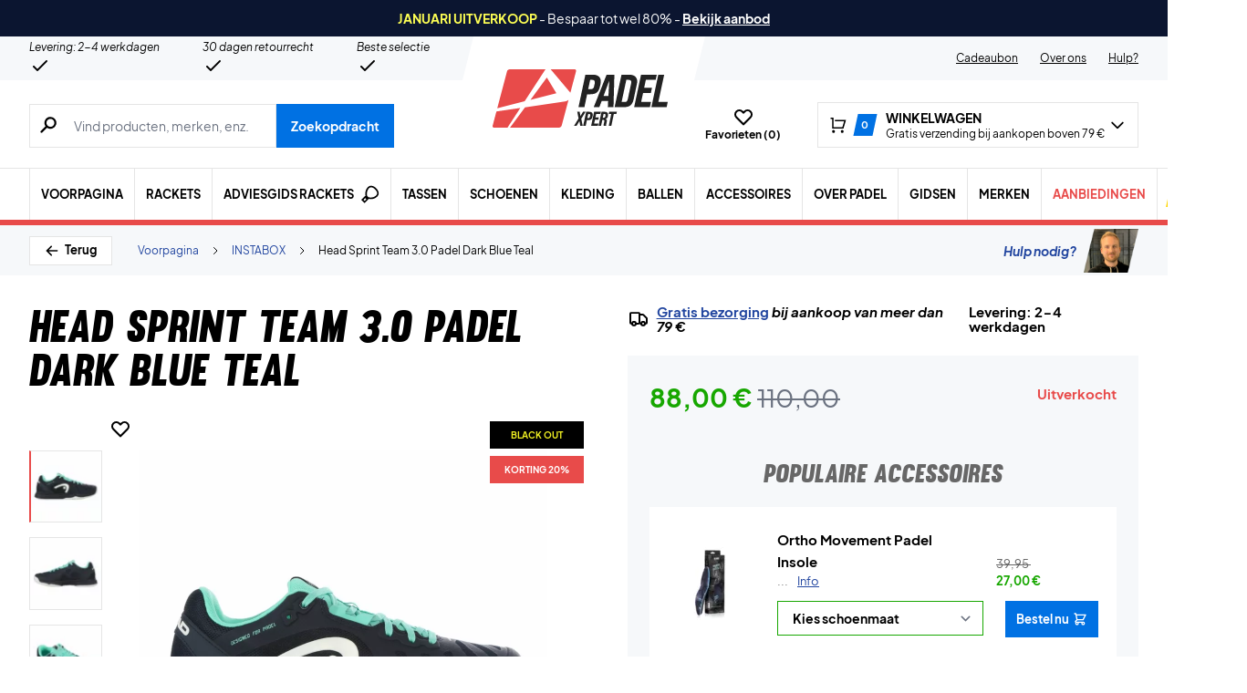

--- FILE ---
content_type: text/html; charset=UTF-8
request_url: https://padelxpert.nl/wp-admin/admin-ajax.php
body_size: -489
content:
{"wcStoreNonce":"228e7dc7b1"}

--- FILE ---
content_type: text/html; charset=UTF-8
request_url: https://padelxpert.nl/wp-admin/admin-ajax.php
body_size: 329
content:
{"variations":[{"attributes":{"attribute_pa_schoenmaat":"36"},"availability_html":"<p class=\"stock in-stock\">11 op voorraad<\/p>\n","backorders_allowed":false,"dimensions":{"length":"","width":"","height":""},"dimensions_html":"N\/B","display_price":27,"display_regular_price":39.95,"image":{"title":"Ortho-Movement-padel-insole","caption":"","url":"https:\/\/padelxpert.nl\/wp-content\/uploads\/2023\/02\/Ortho-Movement-padel-insole.jpg","alt":"Ortho-Movement-padel-insole","src":"https:\/\/padelxpert.nl\/wp-content\/uploads\/2023\/02\/Ortho-Movement-padel-insole-448x448.jpg","srcset":"https:\/\/padelxpert.nl\/wp-content\/uploads\/2023\/02\/Ortho-Movement-padel-insole-448x448.jpg 448w, https:\/\/padelxpert.nl\/wp-content\/uploads\/2023\/02\/Ortho-Movement-padel-insole-896x896.jpg 896w, https:\/\/padelxpert.nl\/wp-content\/uploads\/2023\/02\/Ortho-Movement-padel-insole-80x80.jpg 80w, https:\/\/padelxpert.nl\/wp-content\/uploads\/2023\/02\/Ortho-Movement-padel-insole-768x768.jpg 768w, https:\/\/padelxpert.nl\/wp-content\/uploads\/2023\/02\/Ortho-Movement-padel-insole-1536x1536.jpg 1536w, https:\/\/padelxpert.nl\/wp-content\/uploads\/2023\/02\/Ortho-Movement-padel-insole-600x600.jpg 600w, https:\/\/padelxpert.nl\/wp-content\/uploads\/2023\/02\/Ortho-Movement-padel-insole-480x480.jpg 480w, https:\/\/padelxpert.nl\/wp-content\/uploads\/2023\/02\/Ortho-Movement-padel-insole-160x160.jpg 160w, https:\/\/padelxpert.nl\/wp-content\/uploads\/2023\/02\/Ortho-Movement-padel-insole-840x840.jpg 840w, https:\/\/padelxpert.nl\/wp-content\/uploads\/2023\/02\/Ortho-Movement-padel-insole-224x224.jpg 224w, https:\/\/padelxpert.nl\/wp-content\/uploads\/2023\/02\/Ortho-Movement-padel-insole.jpg 1620w","sizes":"(max-width: 448px) 100vw, 448px","full_src":"https:\/\/padelxpert.nl\/wp-content\/uploads\/2023\/02\/Ortho-Movement-padel-insole.jpg","full_src_w":1620,"full_src_h":1620,"gallery_thumbnail_src":"https:\/\/padelxpert.nl\/wp-content\/uploads\/2023\/02\/Ortho-Movement-padel-insole-80x80.jpg","gallery_thumbnail_src_w":80,"gallery_thumbnail_src_h":80,"thumb_src":"https:\/\/padelxpert.nl\/wp-content\/uploads\/2023\/02\/Ortho-Movement-padel-insole-224x224.jpg","thumb_src_w":224,"thumb_src_h":224,"src_w":448,"src_h":448},"image_id":702309705,"is_downloadable":false,"is_in_stock":true,"is_purchasable":true,"is_sold_individually":"no","is_virtual":false,"max_qty":11,"min_qty":1,"price_html":"","sku":"2195233032","variation_description":"","variation_id":702309789,"variation_is_active":true,"variation_is_visible":true,"weight":"","weight_html":"N\/B"},{"attributes":{"attribute_pa_schoenmaat":"37"},"availability_html":"<p class=\"stock in-stock\">12 op voorraad<\/p>\n","backorders_allowed":false,"dimensions":{"length":"","width":"","height":""},"dimensions_html":"N\/B","display_price":27,"display_regular_price":39.95,"image":{"title":"Ortho-Movement-padel-insole","caption":"","url":"https:\/\/padelxpert.nl\/wp-content\/uploads\/2023\/02\/Ortho-Movement-padel-insole.jpg","alt":"Ortho-Movement-padel-insole","src":"https:\/\/padelxpert.nl\/wp-content\/uploads\/2023\/02\/Ortho-Movement-padel-insole-448x448.jpg","srcset":"https:\/\/padelxpert.nl\/wp-content\/uploads\/2023\/02\/Ortho-Movement-padel-insole-448x448.jpg 448w, https:\/\/padelxpert.nl\/wp-content\/uploads\/2023\/02\/Ortho-Movement-padel-insole-896x896.jpg 896w, https:\/\/padelxpert.nl\/wp-content\/uploads\/2023\/02\/Ortho-Movement-padel-insole-80x80.jpg 80w, https:\/\/padelxpert.nl\/wp-content\/uploads\/2023\/02\/Ortho-Movement-padel-insole-768x768.jpg 768w, https:\/\/padelxpert.nl\/wp-content\/uploads\/2023\/02\/Ortho-Movement-padel-insole-1536x1536.jpg 1536w, https:\/\/padelxpert.nl\/wp-content\/uploads\/2023\/02\/Ortho-Movement-padel-insole-600x600.jpg 600w, https:\/\/padelxpert.nl\/wp-content\/uploads\/2023\/02\/Ortho-Movement-padel-insole-480x480.jpg 480w, https:\/\/padelxpert.nl\/wp-content\/uploads\/2023\/02\/Ortho-Movement-padel-insole-160x160.jpg 160w, https:\/\/padelxpert.nl\/wp-content\/uploads\/2023\/02\/Ortho-Movement-padel-insole-840x840.jpg 840w, https:\/\/padelxpert.nl\/wp-content\/uploads\/2023\/02\/Ortho-Movement-padel-insole-224x224.jpg 224w, https:\/\/padelxpert.nl\/wp-content\/uploads\/2023\/02\/Ortho-Movement-padel-insole.jpg 1620w","sizes":"(max-width: 448px) 100vw, 448px","full_src":"https:\/\/padelxpert.nl\/wp-content\/uploads\/2023\/02\/Ortho-Movement-padel-insole.jpg","full_src_w":1620,"full_src_h":1620,"gallery_thumbnail_src":"https:\/\/padelxpert.nl\/wp-content\/uploads\/2023\/02\/Ortho-Movement-padel-insole-80x80.jpg","gallery_thumbnail_src_w":80,"gallery_thumbnail_src_h":80,"thumb_src":"https:\/\/padelxpert.nl\/wp-content\/uploads\/2023\/02\/Ortho-Movement-padel-insole-224x224.jpg","thumb_src_w":224,"thumb_src_h":224,"src_w":448,"src_h":448},"image_id":702309705,"is_downloadable":false,"is_in_stock":true,"is_purchasable":true,"is_sold_individually":"no","is_virtual":false,"max_qty":12,"min_qty":1,"price_html":"","sku":"2195233036","variation_description":"","variation_id":702309790,"variation_is_active":true,"variation_is_visible":true,"weight":"","weight_html":"N\/B"},{"attributes":{"attribute_pa_schoenmaat":"38"},"availability_html":"<p class=\"stock in-stock\">9 op voorraad<\/p>\n","backorders_allowed":false,"dimensions":{"length":"","width":"","height":""},"dimensions_html":"N\/B","display_price":27,"display_regular_price":39.95,"image":{"title":"Ortho-Movement-padel-insole","caption":"","url":"https:\/\/padelxpert.nl\/wp-content\/uploads\/2023\/02\/Ortho-Movement-padel-insole.jpg","alt":"Ortho-Movement-padel-insole","src":"https:\/\/padelxpert.nl\/wp-content\/uploads\/2023\/02\/Ortho-Movement-padel-insole-448x448.jpg","srcset":"https:\/\/padelxpert.nl\/wp-content\/uploads\/2023\/02\/Ortho-Movement-padel-insole-448x448.jpg 448w, https:\/\/padelxpert.nl\/wp-content\/uploads\/2023\/02\/Ortho-Movement-padel-insole-896x896.jpg 896w, https:\/\/padelxpert.nl\/wp-content\/uploads\/2023\/02\/Ortho-Movement-padel-insole-80x80.jpg 80w, https:\/\/padelxpert.nl\/wp-content\/uploads\/2023\/02\/Ortho-Movement-padel-insole-768x768.jpg 768w, https:\/\/padelxpert.nl\/wp-content\/uploads\/2023\/02\/Ortho-Movement-padel-insole-1536x1536.jpg 1536w, https:\/\/padelxpert.nl\/wp-content\/uploads\/2023\/02\/Ortho-Movement-padel-insole-600x600.jpg 600w, https:\/\/padelxpert.nl\/wp-content\/uploads\/2023\/02\/Ortho-Movement-padel-insole-480x480.jpg 480w, https:\/\/padelxpert.nl\/wp-content\/uploads\/2023\/02\/Ortho-Movement-padel-insole-160x160.jpg 160w, https:\/\/padelxpert.nl\/wp-content\/uploads\/2023\/02\/Ortho-Movement-padel-insole-840x840.jpg 840w, https:\/\/padelxpert.nl\/wp-content\/uploads\/2023\/02\/Ortho-Movement-padel-insole-224x224.jpg 224w, https:\/\/padelxpert.nl\/wp-content\/uploads\/2023\/02\/Ortho-Movement-padel-insole.jpg 1620w","sizes":"(max-width: 448px) 100vw, 448px","full_src":"https:\/\/padelxpert.nl\/wp-content\/uploads\/2023\/02\/Ortho-Movement-padel-insole.jpg","full_src_w":1620,"full_src_h":1620,"gallery_thumbnail_src":"https:\/\/padelxpert.nl\/wp-content\/uploads\/2023\/02\/Ortho-Movement-padel-insole-80x80.jpg","gallery_thumbnail_src_w":80,"gallery_thumbnail_src_h":80,"thumb_src":"https:\/\/padelxpert.nl\/wp-content\/uploads\/2023\/02\/Ortho-Movement-padel-insole-224x224.jpg","thumb_src_w":224,"thumb_src_h":224,"src_w":448,"src_h":448},"image_id":702309705,"is_downloadable":false,"is_in_stock":true,"is_purchasable":true,"is_sold_individually":"no","is_virtual":false,"max_qty":9,"min_qty":1,"price_html":"","sku":"2195233040","variation_description":"","variation_id":702309791,"variation_is_active":true,"variation_is_visible":true,"weight":"","weight_html":"N\/B"},{"attributes":{"attribute_pa_schoenmaat":"39"},"availability_html":"<p class=\"stock in-stock\">17 op voorraad<\/p>\n","backorders_allowed":false,"dimensions":{"length":"","width":"","height":""},"dimensions_html":"N\/B","display_price":27,"display_regular_price":39.95,"image":{"title":"Ortho-Movement-padel-insole","caption":"","url":"https:\/\/padelxpert.nl\/wp-content\/uploads\/2023\/02\/Ortho-Movement-padel-insole.jpg","alt":"Ortho-Movement-padel-insole","src":"https:\/\/padelxpert.nl\/wp-content\/uploads\/2023\/02\/Ortho-Movement-padel-insole-448x448.jpg","srcset":"https:\/\/padelxpert.nl\/wp-content\/uploads\/2023\/02\/Ortho-Movement-padel-insole-448x448.jpg 448w, https:\/\/padelxpert.nl\/wp-content\/uploads\/2023\/02\/Ortho-Movement-padel-insole-896x896.jpg 896w, https:\/\/padelxpert.nl\/wp-content\/uploads\/2023\/02\/Ortho-Movement-padel-insole-80x80.jpg 80w, https:\/\/padelxpert.nl\/wp-content\/uploads\/2023\/02\/Ortho-Movement-padel-insole-768x768.jpg 768w, https:\/\/padelxpert.nl\/wp-content\/uploads\/2023\/02\/Ortho-Movement-padel-insole-1536x1536.jpg 1536w, https:\/\/padelxpert.nl\/wp-content\/uploads\/2023\/02\/Ortho-Movement-padel-insole-600x600.jpg 600w, https:\/\/padelxpert.nl\/wp-content\/uploads\/2023\/02\/Ortho-Movement-padel-insole-480x480.jpg 480w, https:\/\/padelxpert.nl\/wp-content\/uploads\/2023\/02\/Ortho-Movement-padel-insole-160x160.jpg 160w, https:\/\/padelxpert.nl\/wp-content\/uploads\/2023\/02\/Ortho-Movement-padel-insole-840x840.jpg 840w, https:\/\/padelxpert.nl\/wp-content\/uploads\/2023\/02\/Ortho-Movement-padel-insole-224x224.jpg 224w, https:\/\/padelxpert.nl\/wp-content\/uploads\/2023\/02\/Ortho-Movement-padel-insole.jpg 1620w","sizes":"(max-width: 448px) 100vw, 448px","full_src":"https:\/\/padelxpert.nl\/wp-content\/uploads\/2023\/02\/Ortho-Movement-padel-insole.jpg","full_src_w":1620,"full_src_h":1620,"gallery_thumbnail_src":"https:\/\/padelxpert.nl\/wp-content\/uploads\/2023\/02\/Ortho-Movement-padel-insole-80x80.jpg","gallery_thumbnail_src_w":80,"gallery_thumbnail_src_h":80,"thumb_src":"https:\/\/padelxpert.nl\/wp-content\/uploads\/2023\/02\/Ortho-Movement-padel-insole-224x224.jpg","thumb_src_w":224,"thumb_src_h":224,"src_w":448,"src_h":448},"image_id":702309705,"is_downloadable":false,"is_in_stock":true,"is_purchasable":true,"is_sold_individually":"no","is_virtual":false,"max_qty":17,"min_qty":1,"price_html":"","sku":"2195233044","variation_description":"","variation_id":702309792,"variation_is_active":true,"variation_is_visible":true,"weight":"","weight_html":"N\/B"},{"attributes":{"attribute_pa_schoenmaat":"40"},"availability_html":"<p class=\"stock in-stock\">2 op voorraad<\/p>\n","backorders_allowed":false,"dimensions":{"length":"","width":"","height":""},"dimensions_html":"N\/B","display_price":27,"display_regular_price":39.95,"image":{"title":"Ortho-Movement-padel-insole","caption":"","url":"https:\/\/padelxpert.nl\/wp-content\/uploads\/2023\/02\/Ortho-Movement-padel-insole.jpg","alt":"Ortho-Movement-padel-insole","src":"https:\/\/padelxpert.nl\/wp-content\/uploads\/2023\/02\/Ortho-Movement-padel-insole-448x448.jpg","srcset":"https:\/\/padelxpert.nl\/wp-content\/uploads\/2023\/02\/Ortho-Movement-padel-insole-448x448.jpg 448w, https:\/\/padelxpert.nl\/wp-content\/uploads\/2023\/02\/Ortho-Movement-padel-insole-896x896.jpg 896w, https:\/\/padelxpert.nl\/wp-content\/uploads\/2023\/02\/Ortho-Movement-padel-insole-80x80.jpg 80w, https:\/\/padelxpert.nl\/wp-content\/uploads\/2023\/02\/Ortho-Movement-padel-insole-768x768.jpg 768w, https:\/\/padelxpert.nl\/wp-content\/uploads\/2023\/02\/Ortho-Movement-padel-insole-1536x1536.jpg 1536w, https:\/\/padelxpert.nl\/wp-content\/uploads\/2023\/02\/Ortho-Movement-padel-insole-600x600.jpg 600w, https:\/\/padelxpert.nl\/wp-content\/uploads\/2023\/02\/Ortho-Movement-padel-insole-480x480.jpg 480w, https:\/\/padelxpert.nl\/wp-content\/uploads\/2023\/02\/Ortho-Movement-padel-insole-160x160.jpg 160w, https:\/\/padelxpert.nl\/wp-content\/uploads\/2023\/02\/Ortho-Movement-padel-insole-840x840.jpg 840w, https:\/\/padelxpert.nl\/wp-content\/uploads\/2023\/02\/Ortho-Movement-padel-insole-224x224.jpg 224w, https:\/\/padelxpert.nl\/wp-content\/uploads\/2023\/02\/Ortho-Movement-padel-insole.jpg 1620w","sizes":"(max-width: 448px) 100vw, 448px","full_src":"https:\/\/padelxpert.nl\/wp-content\/uploads\/2023\/02\/Ortho-Movement-padel-insole.jpg","full_src_w":1620,"full_src_h":1620,"gallery_thumbnail_src":"https:\/\/padelxpert.nl\/wp-content\/uploads\/2023\/02\/Ortho-Movement-padel-insole-80x80.jpg","gallery_thumbnail_src_w":80,"gallery_thumbnail_src_h":80,"thumb_src":"https:\/\/padelxpert.nl\/wp-content\/uploads\/2023\/02\/Ortho-Movement-padel-insole-224x224.jpg","thumb_src_w":224,"thumb_src_h":224,"src_w":448,"src_h":448},"image_id":702309705,"is_downloadable":false,"is_in_stock":true,"is_purchasable":true,"is_sold_individually":"no","is_virtual":false,"max_qty":2,"min_qty":1,"price_html":"","sku":"2195233048","variation_description":"","variation_id":702309793,"variation_is_active":true,"variation_is_visible":true,"weight":"","weight_html":"N\/B"},{"attributes":{"attribute_pa_schoenmaat":"41"},"availability_html":"<p class=\"stock out-of-stock\">Uitverkocht<\/p>\n","backorders_allowed":false,"dimensions":{"length":"","width":"","height":""},"dimensions_html":"N\/B","display_price":27,"display_regular_price":39.95,"image":{"title":"Ortho-Movement-padel-insole","caption":"","url":"https:\/\/padelxpert.nl\/wp-content\/uploads\/2023\/02\/Ortho-Movement-padel-insole.jpg","alt":"Ortho-Movement-padel-insole","src":"https:\/\/padelxpert.nl\/wp-content\/uploads\/2023\/02\/Ortho-Movement-padel-insole-448x448.jpg","srcset":"https:\/\/padelxpert.nl\/wp-content\/uploads\/2023\/02\/Ortho-Movement-padel-insole-448x448.jpg 448w, https:\/\/padelxpert.nl\/wp-content\/uploads\/2023\/02\/Ortho-Movement-padel-insole-896x896.jpg 896w, https:\/\/padelxpert.nl\/wp-content\/uploads\/2023\/02\/Ortho-Movement-padel-insole-80x80.jpg 80w, https:\/\/padelxpert.nl\/wp-content\/uploads\/2023\/02\/Ortho-Movement-padel-insole-768x768.jpg 768w, https:\/\/padelxpert.nl\/wp-content\/uploads\/2023\/02\/Ortho-Movement-padel-insole-1536x1536.jpg 1536w, https:\/\/padelxpert.nl\/wp-content\/uploads\/2023\/02\/Ortho-Movement-padel-insole-600x600.jpg 600w, https:\/\/padelxpert.nl\/wp-content\/uploads\/2023\/02\/Ortho-Movement-padel-insole-480x480.jpg 480w, https:\/\/padelxpert.nl\/wp-content\/uploads\/2023\/02\/Ortho-Movement-padel-insole-160x160.jpg 160w, https:\/\/padelxpert.nl\/wp-content\/uploads\/2023\/02\/Ortho-Movement-padel-insole-840x840.jpg 840w, https:\/\/padelxpert.nl\/wp-content\/uploads\/2023\/02\/Ortho-Movement-padel-insole-224x224.jpg 224w, https:\/\/padelxpert.nl\/wp-content\/uploads\/2023\/02\/Ortho-Movement-padel-insole.jpg 1620w","sizes":"(max-width: 448px) 100vw, 448px","full_src":"https:\/\/padelxpert.nl\/wp-content\/uploads\/2023\/02\/Ortho-Movement-padel-insole.jpg","full_src_w":1620,"full_src_h":1620,"gallery_thumbnail_src":"https:\/\/padelxpert.nl\/wp-content\/uploads\/2023\/02\/Ortho-Movement-padel-insole-80x80.jpg","gallery_thumbnail_src_w":80,"gallery_thumbnail_src_h":80,"thumb_src":"https:\/\/padelxpert.nl\/wp-content\/uploads\/2023\/02\/Ortho-Movement-padel-insole-224x224.jpg","thumb_src_w":224,"thumb_src_h":224,"src_w":448,"src_h":448},"image_id":702309705,"is_downloadable":false,"is_in_stock":false,"is_purchasable":true,"is_sold_individually":"no","is_virtual":false,"max_qty":"","min_qty":1,"price_html":"","sku":"2195233052","variation_description":"","variation_id":702309794,"variation_is_active":true,"variation_is_visible":true,"weight":"","weight_html":"N\/B"},{"attributes":{"attribute_pa_schoenmaat":"42"},"availability_html":"<p class=\"stock out-of-stock\">Uitverkocht<\/p>\n","backorders_allowed":false,"dimensions":{"length":"","width":"","height":""},"dimensions_html":"N\/B","display_price":27,"display_regular_price":39.95,"image":{"title":"Ortho-Movement-padel-insole","caption":"","url":"https:\/\/padelxpert.nl\/wp-content\/uploads\/2023\/02\/Ortho-Movement-padel-insole.jpg","alt":"Ortho-Movement-padel-insole","src":"https:\/\/padelxpert.nl\/wp-content\/uploads\/2023\/02\/Ortho-Movement-padel-insole-448x448.jpg","srcset":"https:\/\/padelxpert.nl\/wp-content\/uploads\/2023\/02\/Ortho-Movement-padel-insole-448x448.jpg 448w, https:\/\/padelxpert.nl\/wp-content\/uploads\/2023\/02\/Ortho-Movement-padel-insole-896x896.jpg 896w, https:\/\/padelxpert.nl\/wp-content\/uploads\/2023\/02\/Ortho-Movement-padel-insole-80x80.jpg 80w, https:\/\/padelxpert.nl\/wp-content\/uploads\/2023\/02\/Ortho-Movement-padel-insole-768x768.jpg 768w, https:\/\/padelxpert.nl\/wp-content\/uploads\/2023\/02\/Ortho-Movement-padel-insole-1536x1536.jpg 1536w, https:\/\/padelxpert.nl\/wp-content\/uploads\/2023\/02\/Ortho-Movement-padel-insole-600x600.jpg 600w, https:\/\/padelxpert.nl\/wp-content\/uploads\/2023\/02\/Ortho-Movement-padel-insole-480x480.jpg 480w, https:\/\/padelxpert.nl\/wp-content\/uploads\/2023\/02\/Ortho-Movement-padel-insole-160x160.jpg 160w, https:\/\/padelxpert.nl\/wp-content\/uploads\/2023\/02\/Ortho-Movement-padel-insole-840x840.jpg 840w, https:\/\/padelxpert.nl\/wp-content\/uploads\/2023\/02\/Ortho-Movement-padel-insole-224x224.jpg 224w, https:\/\/padelxpert.nl\/wp-content\/uploads\/2023\/02\/Ortho-Movement-padel-insole.jpg 1620w","sizes":"(max-width: 448px) 100vw, 448px","full_src":"https:\/\/padelxpert.nl\/wp-content\/uploads\/2023\/02\/Ortho-Movement-padel-insole.jpg","full_src_w":1620,"full_src_h":1620,"gallery_thumbnail_src":"https:\/\/padelxpert.nl\/wp-content\/uploads\/2023\/02\/Ortho-Movement-padel-insole-80x80.jpg","gallery_thumbnail_src_w":80,"gallery_thumbnail_src_h":80,"thumb_src":"https:\/\/padelxpert.nl\/wp-content\/uploads\/2023\/02\/Ortho-Movement-padel-insole-224x224.jpg","thumb_src_w":224,"thumb_src_h":224,"src_w":448,"src_h":448},"image_id":702309705,"is_downloadable":false,"is_in_stock":false,"is_purchasable":true,"is_sold_individually":"no","is_virtual":false,"max_qty":"","min_qty":1,"price_html":"","sku":"2195233056","variation_description":"","variation_id":702309795,"variation_is_active":true,"variation_is_visible":true,"weight":"","weight_html":"N\/B"},{"attributes":{"attribute_pa_schoenmaat":"43"},"availability_html":"<p class=\"stock out-of-stock\">Uitverkocht<\/p>\n","backorders_allowed":false,"dimensions":{"length":"","width":"","height":""},"dimensions_html":"N\/B","display_price":27,"display_regular_price":39.95,"image":{"title":"Ortho-Movement-padel-insole","caption":"","url":"https:\/\/padelxpert.nl\/wp-content\/uploads\/2023\/02\/Ortho-Movement-padel-insole.jpg","alt":"Ortho-Movement-padel-insole","src":"https:\/\/padelxpert.nl\/wp-content\/uploads\/2023\/02\/Ortho-Movement-padel-insole-448x448.jpg","srcset":"https:\/\/padelxpert.nl\/wp-content\/uploads\/2023\/02\/Ortho-Movement-padel-insole-448x448.jpg 448w, https:\/\/padelxpert.nl\/wp-content\/uploads\/2023\/02\/Ortho-Movement-padel-insole-896x896.jpg 896w, https:\/\/padelxpert.nl\/wp-content\/uploads\/2023\/02\/Ortho-Movement-padel-insole-80x80.jpg 80w, https:\/\/padelxpert.nl\/wp-content\/uploads\/2023\/02\/Ortho-Movement-padel-insole-768x768.jpg 768w, https:\/\/padelxpert.nl\/wp-content\/uploads\/2023\/02\/Ortho-Movement-padel-insole-1536x1536.jpg 1536w, https:\/\/padelxpert.nl\/wp-content\/uploads\/2023\/02\/Ortho-Movement-padel-insole-600x600.jpg 600w, https:\/\/padelxpert.nl\/wp-content\/uploads\/2023\/02\/Ortho-Movement-padel-insole-480x480.jpg 480w, https:\/\/padelxpert.nl\/wp-content\/uploads\/2023\/02\/Ortho-Movement-padel-insole-160x160.jpg 160w, https:\/\/padelxpert.nl\/wp-content\/uploads\/2023\/02\/Ortho-Movement-padel-insole-840x840.jpg 840w, https:\/\/padelxpert.nl\/wp-content\/uploads\/2023\/02\/Ortho-Movement-padel-insole-224x224.jpg 224w, https:\/\/padelxpert.nl\/wp-content\/uploads\/2023\/02\/Ortho-Movement-padel-insole.jpg 1620w","sizes":"(max-width: 448px) 100vw, 448px","full_src":"https:\/\/padelxpert.nl\/wp-content\/uploads\/2023\/02\/Ortho-Movement-padel-insole.jpg","full_src_w":1620,"full_src_h":1620,"gallery_thumbnail_src":"https:\/\/padelxpert.nl\/wp-content\/uploads\/2023\/02\/Ortho-Movement-padel-insole-80x80.jpg","gallery_thumbnail_src_w":80,"gallery_thumbnail_src_h":80,"thumb_src":"https:\/\/padelxpert.nl\/wp-content\/uploads\/2023\/02\/Ortho-Movement-padel-insole-224x224.jpg","thumb_src_w":224,"thumb_src_h":224,"src_w":448,"src_h":448},"image_id":702309705,"is_downloadable":false,"is_in_stock":false,"is_purchasable":true,"is_sold_individually":"no","is_virtual":false,"max_qty":"","min_qty":1,"price_html":"","sku":"2195233060","variation_description":"","variation_id":702309796,"variation_is_active":true,"variation_is_visible":true,"weight":"","weight_html":"N\/B"},{"attributes":{"attribute_pa_schoenmaat":"44"},"availability_html":"<p class=\"stock out-of-stock\">Uitverkocht<\/p>\n","backorders_allowed":false,"dimensions":{"length":"","width":"","height":""},"dimensions_html":"N\/B","display_price":27,"display_regular_price":39.95,"image":{"title":"Ortho-Movement-padel-insole","caption":"","url":"https:\/\/padelxpert.nl\/wp-content\/uploads\/2023\/02\/Ortho-Movement-padel-insole.jpg","alt":"Ortho-Movement-padel-insole","src":"https:\/\/padelxpert.nl\/wp-content\/uploads\/2023\/02\/Ortho-Movement-padel-insole-448x448.jpg","srcset":"https:\/\/padelxpert.nl\/wp-content\/uploads\/2023\/02\/Ortho-Movement-padel-insole-448x448.jpg 448w, https:\/\/padelxpert.nl\/wp-content\/uploads\/2023\/02\/Ortho-Movement-padel-insole-896x896.jpg 896w, https:\/\/padelxpert.nl\/wp-content\/uploads\/2023\/02\/Ortho-Movement-padel-insole-80x80.jpg 80w, https:\/\/padelxpert.nl\/wp-content\/uploads\/2023\/02\/Ortho-Movement-padel-insole-768x768.jpg 768w, https:\/\/padelxpert.nl\/wp-content\/uploads\/2023\/02\/Ortho-Movement-padel-insole-1536x1536.jpg 1536w, https:\/\/padelxpert.nl\/wp-content\/uploads\/2023\/02\/Ortho-Movement-padel-insole-600x600.jpg 600w, https:\/\/padelxpert.nl\/wp-content\/uploads\/2023\/02\/Ortho-Movement-padel-insole-480x480.jpg 480w, https:\/\/padelxpert.nl\/wp-content\/uploads\/2023\/02\/Ortho-Movement-padel-insole-160x160.jpg 160w, https:\/\/padelxpert.nl\/wp-content\/uploads\/2023\/02\/Ortho-Movement-padel-insole-840x840.jpg 840w, https:\/\/padelxpert.nl\/wp-content\/uploads\/2023\/02\/Ortho-Movement-padel-insole-224x224.jpg 224w, https:\/\/padelxpert.nl\/wp-content\/uploads\/2023\/02\/Ortho-Movement-padel-insole.jpg 1620w","sizes":"(max-width: 448px) 100vw, 448px","full_src":"https:\/\/padelxpert.nl\/wp-content\/uploads\/2023\/02\/Ortho-Movement-padel-insole.jpg","full_src_w":1620,"full_src_h":1620,"gallery_thumbnail_src":"https:\/\/padelxpert.nl\/wp-content\/uploads\/2023\/02\/Ortho-Movement-padel-insole-80x80.jpg","gallery_thumbnail_src_w":80,"gallery_thumbnail_src_h":80,"thumb_src":"https:\/\/padelxpert.nl\/wp-content\/uploads\/2023\/02\/Ortho-Movement-padel-insole-224x224.jpg","thumb_src_w":224,"thumb_src_h":224,"src_w":448,"src_h":448},"image_id":702309705,"is_downloadable":false,"is_in_stock":false,"is_purchasable":true,"is_sold_individually":"no","is_virtual":false,"max_qty":"","min_qty":1,"price_html":"","sku":"2195233064","variation_description":"","variation_id":702309797,"variation_is_active":true,"variation_is_visible":true,"weight":"","weight_html":"N\/B"},{"attributes":{"attribute_pa_schoenmaat":"45"},"availability_html":"<p class=\"stock out-of-stock\">Uitverkocht<\/p>\n","backorders_allowed":false,"dimensions":{"length":"","width":"","height":""},"dimensions_html":"N\/B","display_price":27,"display_regular_price":39.95,"image":{"title":"Ortho-Movement-padel-insole","caption":"","url":"https:\/\/padelxpert.nl\/wp-content\/uploads\/2023\/02\/Ortho-Movement-padel-insole.jpg","alt":"Ortho-Movement-padel-insole","src":"https:\/\/padelxpert.nl\/wp-content\/uploads\/2023\/02\/Ortho-Movement-padel-insole-448x448.jpg","srcset":"https:\/\/padelxpert.nl\/wp-content\/uploads\/2023\/02\/Ortho-Movement-padel-insole-448x448.jpg 448w, https:\/\/padelxpert.nl\/wp-content\/uploads\/2023\/02\/Ortho-Movement-padel-insole-896x896.jpg 896w, https:\/\/padelxpert.nl\/wp-content\/uploads\/2023\/02\/Ortho-Movement-padel-insole-80x80.jpg 80w, https:\/\/padelxpert.nl\/wp-content\/uploads\/2023\/02\/Ortho-Movement-padel-insole-768x768.jpg 768w, https:\/\/padelxpert.nl\/wp-content\/uploads\/2023\/02\/Ortho-Movement-padel-insole-1536x1536.jpg 1536w, https:\/\/padelxpert.nl\/wp-content\/uploads\/2023\/02\/Ortho-Movement-padel-insole-600x600.jpg 600w, https:\/\/padelxpert.nl\/wp-content\/uploads\/2023\/02\/Ortho-Movement-padel-insole-480x480.jpg 480w, https:\/\/padelxpert.nl\/wp-content\/uploads\/2023\/02\/Ortho-Movement-padel-insole-160x160.jpg 160w, https:\/\/padelxpert.nl\/wp-content\/uploads\/2023\/02\/Ortho-Movement-padel-insole-840x840.jpg 840w, https:\/\/padelxpert.nl\/wp-content\/uploads\/2023\/02\/Ortho-Movement-padel-insole-224x224.jpg 224w, https:\/\/padelxpert.nl\/wp-content\/uploads\/2023\/02\/Ortho-Movement-padel-insole.jpg 1620w","sizes":"(max-width: 448px) 100vw, 448px","full_src":"https:\/\/padelxpert.nl\/wp-content\/uploads\/2023\/02\/Ortho-Movement-padel-insole.jpg","full_src_w":1620,"full_src_h":1620,"gallery_thumbnail_src":"https:\/\/padelxpert.nl\/wp-content\/uploads\/2023\/02\/Ortho-Movement-padel-insole-80x80.jpg","gallery_thumbnail_src_w":80,"gallery_thumbnail_src_h":80,"thumb_src":"https:\/\/padelxpert.nl\/wp-content\/uploads\/2023\/02\/Ortho-Movement-padel-insole-224x224.jpg","thumb_src_w":224,"thumb_src_h":224,"src_w":448,"src_h":448},"image_id":702309705,"is_downloadable":false,"is_in_stock":false,"is_purchasable":true,"is_sold_individually":"no","is_virtual":false,"max_qty":"","min_qty":1,"price_html":"","sku":"2195233068","variation_description":"","variation_id":702309798,"variation_is_active":true,"variation_is_visible":true,"weight":"","weight_html":"N\/B"},{"attributes":{"attribute_pa_schoenmaat":"46"},"availability_html":"<p class=\"stock out-of-stock\">Uitverkocht<\/p>\n","backorders_allowed":false,"dimensions":{"length":"","width":"","height":""},"dimensions_html":"N\/B","display_price":27,"display_regular_price":39.95,"image":{"title":"Ortho-Movement-padel-insole","caption":"","url":"https:\/\/padelxpert.nl\/wp-content\/uploads\/2023\/02\/Ortho-Movement-padel-insole.jpg","alt":"Ortho-Movement-padel-insole","src":"https:\/\/padelxpert.nl\/wp-content\/uploads\/2023\/02\/Ortho-Movement-padel-insole-448x448.jpg","srcset":"https:\/\/padelxpert.nl\/wp-content\/uploads\/2023\/02\/Ortho-Movement-padel-insole-448x448.jpg 448w, https:\/\/padelxpert.nl\/wp-content\/uploads\/2023\/02\/Ortho-Movement-padel-insole-896x896.jpg 896w, https:\/\/padelxpert.nl\/wp-content\/uploads\/2023\/02\/Ortho-Movement-padel-insole-80x80.jpg 80w, https:\/\/padelxpert.nl\/wp-content\/uploads\/2023\/02\/Ortho-Movement-padel-insole-768x768.jpg 768w, https:\/\/padelxpert.nl\/wp-content\/uploads\/2023\/02\/Ortho-Movement-padel-insole-1536x1536.jpg 1536w, https:\/\/padelxpert.nl\/wp-content\/uploads\/2023\/02\/Ortho-Movement-padel-insole-600x600.jpg 600w, https:\/\/padelxpert.nl\/wp-content\/uploads\/2023\/02\/Ortho-Movement-padel-insole-480x480.jpg 480w, https:\/\/padelxpert.nl\/wp-content\/uploads\/2023\/02\/Ortho-Movement-padel-insole-160x160.jpg 160w, https:\/\/padelxpert.nl\/wp-content\/uploads\/2023\/02\/Ortho-Movement-padel-insole-840x840.jpg 840w, https:\/\/padelxpert.nl\/wp-content\/uploads\/2023\/02\/Ortho-Movement-padel-insole-224x224.jpg 224w, https:\/\/padelxpert.nl\/wp-content\/uploads\/2023\/02\/Ortho-Movement-padel-insole.jpg 1620w","sizes":"(max-width: 448px) 100vw, 448px","full_src":"https:\/\/padelxpert.nl\/wp-content\/uploads\/2023\/02\/Ortho-Movement-padel-insole.jpg","full_src_w":1620,"full_src_h":1620,"gallery_thumbnail_src":"https:\/\/padelxpert.nl\/wp-content\/uploads\/2023\/02\/Ortho-Movement-padel-insole-80x80.jpg","gallery_thumbnail_src_w":80,"gallery_thumbnail_src_h":80,"thumb_src":"https:\/\/padelxpert.nl\/wp-content\/uploads\/2023\/02\/Ortho-Movement-padel-insole-224x224.jpg","thumb_src_w":224,"thumb_src_h":224,"src_w":448,"src_h":448},"image_id":702309705,"is_downloadable":false,"is_in_stock":false,"is_purchasable":true,"is_sold_individually":"no","is_virtual":false,"max_qty":"","min_qty":1,"price_html":"","sku":"2195233072","variation_description":"","variation_id":702309799,"variation_is_active":true,"variation_is_visible":true,"weight":"","weight_html":"N\/B"},{"attributes":{"attribute_pa_schoenmaat":"35"},"availability_html":"<p class=\"stock in-stock\">9 op voorraad<\/p>\n","backorders_allowed":false,"dimensions":{"length":"","width":"","height":""},"dimensions_html":"N\/B","display_price":27,"display_regular_price":39.95,"image":{"title":"Ortho-Movement-padel-insole","caption":"","url":"https:\/\/padelxpert.nl\/wp-content\/uploads\/2023\/02\/Ortho-Movement-padel-insole.jpg","alt":"Ortho-Movement-padel-insole","src":"https:\/\/padelxpert.nl\/wp-content\/uploads\/2023\/02\/Ortho-Movement-padel-insole-448x448.jpg","srcset":"https:\/\/padelxpert.nl\/wp-content\/uploads\/2023\/02\/Ortho-Movement-padel-insole-448x448.jpg 448w, https:\/\/padelxpert.nl\/wp-content\/uploads\/2023\/02\/Ortho-Movement-padel-insole-896x896.jpg 896w, https:\/\/padelxpert.nl\/wp-content\/uploads\/2023\/02\/Ortho-Movement-padel-insole-80x80.jpg 80w, https:\/\/padelxpert.nl\/wp-content\/uploads\/2023\/02\/Ortho-Movement-padel-insole-768x768.jpg 768w, https:\/\/padelxpert.nl\/wp-content\/uploads\/2023\/02\/Ortho-Movement-padel-insole-1536x1536.jpg 1536w, https:\/\/padelxpert.nl\/wp-content\/uploads\/2023\/02\/Ortho-Movement-padel-insole-600x600.jpg 600w, https:\/\/padelxpert.nl\/wp-content\/uploads\/2023\/02\/Ortho-Movement-padel-insole-480x480.jpg 480w, https:\/\/padelxpert.nl\/wp-content\/uploads\/2023\/02\/Ortho-Movement-padel-insole-160x160.jpg 160w, https:\/\/padelxpert.nl\/wp-content\/uploads\/2023\/02\/Ortho-Movement-padel-insole-840x840.jpg 840w, https:\/\/padelxpert.nl\/wp-content\/uploads\/2023\/02\/Ortho-Movement-padel-insole-224x224.jpg 224w, https:\/\/padelxpert.nl\/wp-content\/uploads\/2023\/02\/Ortho-Movement-padel-insole.jpg 1620w","sizes":"(max-width: 448px) 100vw, 448px","full_src":"https:\/\/padelxpert.nl\/wp-content\/uploads\/2023\/02\/Ortho-Movement-padel-insole.jpg","full_src_w":1620,"full_src_h":1620,"gallery_thumbnail_src":"https:\/\/padelxpert.nl\/wp-content\/uploads\/2023\/02\/Ortho-Movement-padel-insole-80x80.jpg","gallery_thumbnail_src_w":80,"gallery_thumbnail_src_h":80,"thumb_src":"https:\/\/padelxpert.nl\/wp-content\/uploads\/2023\/02\/Ortho-Movement-padel-insole-224x224.jpg","thumb_src_w":224,"thumb_src_h":224,"src_w":448,"src_h":448},"image_id":702309705,"is_downloadable":false,"is_in_stock":true,"is_purchasable":true,"is_sold_individually":"no","is_virtual":false,"max_qty":9,"min_qty":1,"price_html":"","sku":"2195233028","variation_description":"","variation_id":702362524,"variation_is_active":true,"variation_is_visible":true,"weight":"","weight_html":"N\/B"}],"attributes":{"pa_schoenmaat":{"options":[{"term_id":1824,"name":"35","slug":"35","term_group":0,"term_taxonomy_id":1824,"taxonomy":"pa_schoenmaat","description":"","parent":0,"count":59,"filter":"raw"},{"term_id":1826,"name":"36","slug":"36","term_group":0,"term_taxonomy_id":1826,"taxonomy":"pa_schoenmaat","description":"","parent":0,"count":197,"filter":"raw"},{"term_id":1827,"name":"37","slug":"37","term_group":0,"term_taxonomy_id":1827,"taxonomy":"pa_schoenmaat","description":"","parent":0,"count":244,"filter":"raw"},{"term_id":1829,"name":"38","slug":"38","term_group":0,"term_taxonomy_id":1829,"taxonomy":"pa_schoenmaat","description":"","parent":0,"count":394,"filter":"raw"},{"term_id":1830,"name":"39","slug":"39","term_group":0,"term_taxonomy_id":1830,"taxonomy":"pa_schoenmaat","description":"","parent":0,"count":310,"filter":"raw"},{"term_id":1836,"name":"40","slug":"40","term_group":0,"term_taxonomy_id":1836,"taxonomy":"pa_schoenmaat","description":"","parent":0,"count":696,"filter":"raw"},{"term_id":1838,"name":"41","slug":"41","term_group":0,"term_taxonomy_id":1838,"taxonomy":"pa_schoenmaat","description":"","parent":0,"count":382,"filter":"raw"},{"term_id":1839,"name":"42","slug":"42","term_group":0,"term_taxonomy_id":1839,"taxonomy":"pa_schoenmaat","description":"","parent":0,"count":869,"filter":"raw"},{"term_id":1841,"name":"43","slug":"43","term_group":0,"term_taxonomy_id":1841,"taxonomy":"pa_schoenmaat","description":"","parent":0,"count":295,"filter":"raw"},{"term_id":1842,"name":"44","slug":"44","term_group":0,"term_taxonomy_id":1842,"taxonomy":"pa_schoenmaat","description":"","parent":0,"count":630,"filter":"raw"},{"term_id":1844,"name":"45","slug":"45","term_group":0,"term_taxonomy_id":1844,"taxonomy":"pa_schoenmaat","description":"","parent":0,"count":439,"filter":"raw"},{"term_id":1846,"name":"46","slug":"46","term_group":0,"term_taxonomy_id":1846,"taxonomy":"pa_schoenmaat","description":"","parent":0,"count":606,"filter":"raw"}],"label":"Schoenmaat"}}}